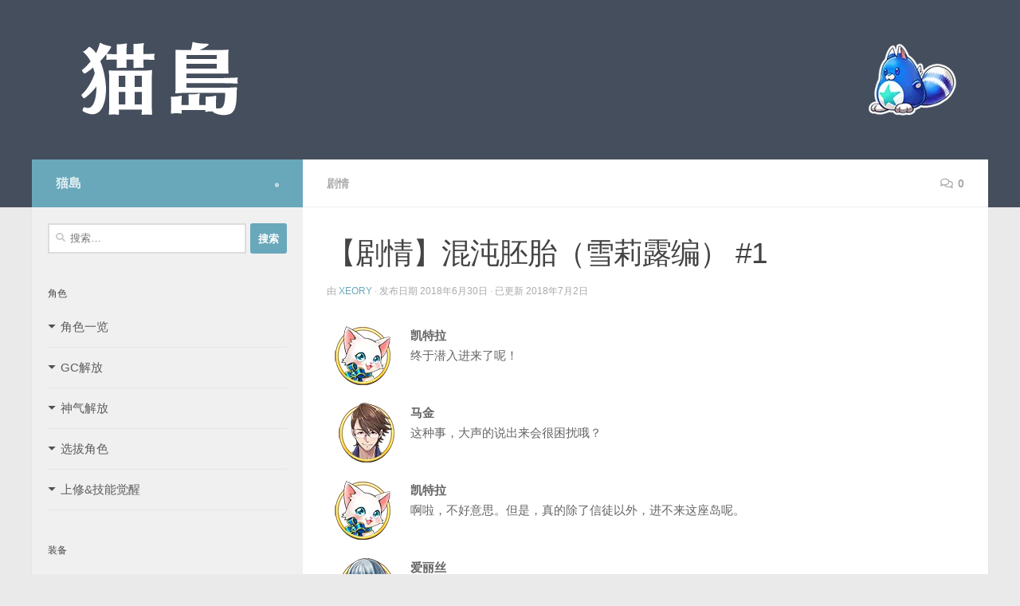

--- FILE ---
content_type: text/html; charset=UTF-8
request_url: https://baimaopj.com/11285.html
body_size: 41205
content:
<!DOCTYPE html><html class="no-js" lang="zh-Hans"><head><meta charset="UTF-8"><meta name="viewport" content="width=device-width, initial-scale=1.0"><link rel="profile" href="https://gmpg.org/xfn/11" /><link rel="pingback" href="https://baimaopj.com/xmlrpc.php"><link media="all" href="//baimaopj-1253273199.file.myqcloud.com/wp-content/cache/autoptimize/css/autoptimize_09748e539d46724a03130e449b9d250d.css" rel="stylesheet"><title>【剧情】混沌胚胎（雪莉露编） #1 &#8211; 猫岛</title><meta name='robots' content='max-image-preview:large' /> <script>document.documentElement.className = document.documentElement.className.replace("no-js","js");</script> <link rel="alternate" type="application/rss+xml" title="猫岛 &raquo; Feed" href="https://baimaopj.com/feed" /><link rel="alternate" type="application/rss+xml" title="猫岛 &raquo; 评论 Feed" href="https://baimaopj.com/comments/feed" /><link rel="alternate" type="application/rss+xml" title="猫岛 &raquo; 【剧情】混沌胚胎（雪莉露编） #1 评论 Feed" href="https://baimaopj.com/11285.html/feed" /><link rel="canonical" href="https://baimaopj.com/11285.html" /><link rel='shortlink' href='https://baimaopj.com/?p=11285' /><link rel="preload" as="font" type="font/woff2" href="https://baimaopj.com/wp-content/themes/hueman/assets/front/webfonts/fa-brands-400.woff2?v=5.15.2" crossorigin="anonymous"/><link rel="preload" as="font" type="font/woff2" href="https://baimaopj.com/wp-content/themes/hueman/assets/front/webfonts/fa-regular-400.woff2?v=5.15.2" crossorigin="anonymous"/><link rel="preload" as="font" type="font/woff2" href="https://baimaopj.com/wp-content/themes/hueman/assets/front/webfonts/fa-solid-900.woff2?v=5.15.2" crossorigin="anonymous"/> <!--[if lt IE 9]> <script src="https://baimaopj.com/wp-content/themes/hueman/assets/front/js/ie/html5shiv-printshiv.min.js"></script> <script src="https://baimaopj.com/wp-content/themes/hueman/assets/front/js/ie/selectivizr.js"></script> <![endif]--><link rel="icon" href="https://baimaopj-1253273199.file.myqcloud.com/wp-content/uploads/2017/07/btn_ancer-2.png" sizes="32x32" /><link rel="icon" href="https://baimaopj-1253273199.file.myqcloud.com/wp-content/uploads/2017/07/btn_ancer-2.png" sizes="192x192" /><link rel="apple-touch-icon" href="https://baimaopj-1253273199.file.myqcloud.com/wp-content/uploads/2017/07/btn_ancer-2.png" /><meta name="msapplication-TileImage" content="https://baimaopj-1253273199.file.myqcloud.com/wp-content/uploads/2017/07/btn_ancer-2.png" /></head><body class="post-template-default single single-post postid-11285 single-format-standard wp-embed-responsive zh col-2cr full-width hueman-3-7-23-with-child-theme hu-links-not-underlined chrome"><div id="wrapper"> <a class="screen-reader-text skip-link" href="#content">跳至内容</a><header id="header" class="both-menus-mobile-on two-mobile-menus both_menus header-ads-desktop  topbar-transparent has-header-img"><div class="container group"><div class="container-inner"><div id="header-image-wrap"><div class="group hu-pad central-header-zone"><div class="logo-tagline-group"></div></div> <a href="https://baimaopj.com/" rel="home"><img src="https://baimaopj-1253273199.file.myqcloud.com/wp-content/uploads/2018/06/logo26.png" width="1200" height="200" alt="" class="new-site-image" decoding="async" fetchpriority="high" /></a></div></div><!--/.container-inner--></div><!--/.container--></header><!--/#header--><div class="container" id="page"><div class="container-inner"><div class="main"><div class="main-inner group"><main class="content" id="content"><div class="page-title hu-pad group"><ul class="meta-single group"><li class="category"><a href="https://baimaopj.com/category/%e5%89%a7%e6%83%85" rel="category tag">剧情</a></li><li class="comments"><a href="https://baimaopj.com/11285.html#respond"><i class="far fa-comments"></i>0</a></li></ul></div><!--/.page-title--><div class="hu-pad group"><article class="post-11285 post type-post status-publish format-standard hentry category-32"><div class="post-inner group"><h1 class="post-title entry-title">【剧情】混沌胚胎（雪莉露编） #1</h1><p class="post-byline"> 由 <span class="vcard author"> <span class="fn"><a href="https://baimaopj.com/author/sorey" title="由 Xeory 发布" rel="author">Xeory</a></span> </span> &middot; 
 发布日期 <time class="published" datetime="2018-06-30T01:41:40+08:00">2018年6月30日</time> &middot; 已更新 <time class="updated" datetime="2018-07-02T03:23:30+08:00">2018年7月2日</time></p><div class="clear"></div><div class="entry themeform"><div class="entry-inner"><table class="style-story"><tbody><tr><th><img  decoding="async" class="alignnone size-full wp-image-10023"  src="[data-uri]" data-src="https://baimaopj-1253273199.file.myqcloud.com/wp-content/uploads/2018/05/tcard_200300.png"  alt="" width="80" height="80" /></th><td><strong>凯特拉</strong><br /> 终于潜入进来了呢！</td></tr><tr><th><img  decoding="async" class="alignnone size-full wp-image-11277"  src="[data-uri]" data-src="https://baimaopj-1253273199.file.myqcloud.com/wp-content/uploads/2018/06/tcard_203700.png"  alt="" width="80" height="80" /></th><td><strong>马金</strong><br /> 这种事，大声的说出来会很困扰哦？</td></tr><tr><th><img  decoding="async" class="alignnone size-full wp-image-10023"  src="[data-uri]" data-src="https://baimaopj-1253273199.file.myqcloud.com/wp-content/uploads/2018/05/tcard_200300.png"  alt="" width="80" height="80" /></th><td><strong>凯特拉</strong><br /> 啊啦，不好意思。但是，真的除了信徒以外，进不来这座岛呢。</td></tr><tr><th><img  loading="lazy" decoding="async" class="alignnone size-full wp-image-10022"  src="[data-uri]" data-src="https://baimaopj-1253273199.file.myqcloud.com/wp-content/uploads/2018/05/tcard_200200.png"  alt="" width="80" height="80" /></th><td><strong>爱丽丝</strong><br /> 港口的检查，很严格呢。</td></tr><tr><th><img  decoding="async" class="alignnone size-full wp-image-10023"  src="[data-uri]" data-src="https://baimaopj-1253273199.file.myqcloud.com/wp-content/uploads/2018/05/tcard_200300.png"  alt="" width="80" height="80" /></th><td><strong>凯特拉</strong><br /> 你呀，到底用了怎样的手段？</td></tr><tr><th><img  decoding="async" class="alignnone size-full wp-image-11277"  src="[data-uri]" data-src="https://baimaopj-1253273199.file.myqcloud.com/wp-content/uploads/2018/06/tcard_203700.png"  alt="" width="80" height="80" /></th><td><strong>马金</strong><br /> 同行知门道，内行知内幕呢。有很多要做的事情。这也是企业秘密呢。</td></tr><tr><th><img  decoding="async" class="alignnone size-full wp-image-10023"  src="[data-uri]" data-src="https://baimaopj-1253273199.file.myqcloud.com/wp-content/uploads/2018/05/tcard_200300.png"  alt="" width="80" height="80" /></th><td><strong>凯特拉</strong><br /> 话说回来……<br /> 这是信奉魔幻兽的教团吧？意外的普通呢。</td></tr><tr><th><img  decoding="async" class="alignnone size-full wp-image-11277"  src="[data-uri]" data-src="https://baimaopj-1253273199.file.myqcloud.com/wp-content/uploads/2018/06/tcard_203700.png"  alt="" width="80" height="80" /></th><td><strong>马金</strong><br /> 表面上是呢。但是，不知道哪里会有参与＜黑暗＞的人。不要不小心地刺激到他们就好。</td></tr><tr><th><img  decoding="async" class="alignnone size-full wp-image-10023"  src="[data-uri]" data-src="https://baimaopj-1253273199.file.myqcloud.com/wp-content/uploads/2018/05/tcard_200300.png"  alt="" width="80" height="80" /></th><td><strong>凯特拉</strong><br /> 这也是呢。</td></tr><tr><th><img  loading="lazy" decoding="async" class="alignnone size-full wp-image-11275"  src="[data-uri]" data-src="https://baimaopj-1253273199.file.myqcloud.com/wp-content/uploads/2018/06/tcard_203600.png"  alt="" width="80" height="80" /></th><td>ちょらっしゃー！</td></tr><tr><th><img  loading="lazy" decoding="async" class="alignnone size-full wp-image-10049"  src="[data-uri]" data-src="https://baimaopj-1253273199.file.myqcloud.com/wp-content/uploads/2018/05/tcard_201600.png"  alt="" width="80" height="80" /></th><td><strong>信者A</strong><br /> 你，过来下这边！</td></tr><p><!--loginview start--></p><tr><th></th><td>&nbsp;</p><p><img  loading="lazy" decoding="async" class="alignnone size-full wp-image-11326"  src="[data-uri]" data-src="https://baimaopj-1253273199.file.myqcloud.com/wp-content/uploads/2018/07/story_00207.gif"  alt="" width="280" height="160" /></p><p>&nbsp;</td></tr><p><!--loginview end--></p><tr><th><img  loading="lazy" decoding="async" class="alignnone size-full wp-image-11275"  src="[data-uri]" data-src="https://baimaopj-1253273199.file.myqcloud.com/wp-content/uploads/2018/06/tcard_203600.png"  alt="" width="80" height="80" /></th><td><strong>雪莉露</strong><br /> 放〜开〜我〜！</td></tr><tr><th><img  loading="lazy" decoding="async" class="alignnone size-full wp-image-10049"  src="[data-uri]" data-src="https://baimaopj-1253273199.file.myqcloud.com/wp-content/uploads/2018/05/tcard_201600.png"  alt="" width="80" height="80" /></th><td><strong>信者A</strong><br /> 你这异端者！过来这边！！</td></tr><tr><th><img  loading="lazy" decoding="async" class="alignnone size-full wp-image-11286"  src="[data-uri]" data-src="https://baimaopj-1253273199.file.myqcloud.com/wp-content/uploads/2018/06/tcard_204000.png"  alt="" width="80" height="80" /></th><td><strong>信者B</strong><br /> 看来也不是信奉卡佩勒大人！现在，在这杀掉她！！</td></tr><tr><th><img  loading="lazy" decoding="async" class="alignnone size-full wp-image-10022"  src="[data-uri]" data-src="https://baimaopj-1253273199.file.myqcloud.com/wp-content/uploads/2018/05/tcard_200200.png"  alt="" width="80" height="80" /></th><td><strong>爱丽丝</strong><br /> 红毛，那个孩子，不帮下的话。</td></tr><tr><th><img  decoding="async" class="alignnone size-full wp-image-10023"  src="[data-uri]" data-src="https://baimaopj-1253273199.file.myqcloud.com/wp-content/uploads/2018/05/tcard_200300.png"  alt="" width="80" height="80" /></th><td><strong>凯特拉</strong><br /> 等下，你们，冷静下来。</td></tr><tr><th><img  loading="lazy" decoding="async" class="alignnone size-full wp-image-10049"  src="[data-uri]" data-src="https://baimaopj-1253273199.file.myqcloud.com/wp-content/uploads/2018/05/tcard_201600.png"  alt="" width="80" height="80" /></th><td><strong>信者A</strong><br /> 猫、猫咪在说话！</td></tr><tr><th><img  loading="lazy" decoding="async" class="alignnone size-full wp-image-11286"  src="[data-uri]" data-src="https://baimaopj-1253273199.file.myqcloud.com/wp-content/uploads/2018/06/tcard_204000.png"  alt="" width="80" height="80" /></th><td><strong>信者B</strong><br /> 这里也有终末的预兆！！啊啊，卡佩勒大人！请救下我们！！</td></tr><tr><th><img  loading="lazy" decoding="async" class="alignnone size-full wp-image-10049"  src="[data-uri]" data-src="https://baimaopj-1253273199.file.myqcloud.com/wp-content/uploads/2018/05/tcard_201600.png"  alt="" width="80" height="80" /></th><td><strong>信者A</strong><br /> 看吧，兄弟们！终末的时刻接近了！！为了跟随卡佩勒大人，把异端者的血奉献上去吧！</td></tr><tr><th><img  decoding="async" class="alignnone size-full wp-image-10023"  src="[data-uri]" data-src="https://baimaopj-1253273199.file.myqcloud.com/wp-content/uploads/2018/05/tcard_200300.png"  alt="" width="80" height="80" /></th><td><strong>凯特拉</strong><br /> 嘎喵ー！冷静点ー！！</td></tr><tr><th><img  decoding="async" class="alignnone size-full wp-image-11277"  src="[data-uri]" data-src="https://baimaopj-1253273199.file.myqcloud.com/wp-content/uploads/2018/06/tcard_203700.png"  alt="" width="80" height="80" /></th><td><strong>马金</strong><br /> 冷静点，兄弟们。</td></tr><tr><th><img  loading="lazy" decoding="async" class="alignnone size-full wp-image-10049"  src="[data-uri]" data-src="https://baimaopj-1253273199.file.myqcloud.com/wp-content/uploads/2018/05/tcard_201600.png"  alt="" width="80" height="80" /></th><td><strong>信者A</strong><br /> 你是！？</td></tr><tr><th><img  decoding="async" class="alignnone size-full wp-image-11277"  src="[data-uri]" data-src="https://baimaopj-1253273199.file.myqcloud.com/wp-content/uploads/2018/06/tcard_203700.png"  alt="" width="80" height="80" /></th><td><strong>马金</strong><br /> 这里的人是我的友人。他们说想恭顺卡佩勒教呢。<br /> 看在我的面子上，这里能放过我们吗？</td></tr><tr><th><img  loading="lazy" decoding="async" class="alignnone size-full wp-image-10049"  src="[data-uri]" data-src="https://baimaopj-1253273199.file.myqcloud.com/wp-content/uploads/2018/05/tcard_201600.png"  alt="" width="80" height="80" /></th><td><strong>信者A</strong><br /> 这、这样的话……</td></tr><tr><th><img  decoding="async" class="alignnone size-full wp-image-11277"  src="[data-uri]" data-src="https://baimaopj-1253273199.file.myqcloud.com/wp-content/uploads/2018/06/tcard_203700.png"  alt="" width="80" height="80" /></th><td><strong>马金</strong><br /> 谢谢你，兄弟。セクゥエレ・マヌム。</td></tr><tr><th><img  loading="lazy" decoding="async" class="alignnone size-full wp-image-10049"  src="[data-uri]" data-src="https://baimaopj-1253273199.file.myqcloud.com/wp-content/uploads/2018/05/tcard_201600.png"  alt="" width="80" height="80" /></th><td><strong>信者A</strong><br /> サクラーレ・ボヌム。</td></tr><tr><th><img  decoding="async" class="alignnone size-full wp-image-10023"  src="[data-uri]" data-src="https://baimaopj-1253273199.file.myqcloud.com/wp-content/uploads/2018/05/tcard_200300.png"  alt="" width="80" height="80" /></th><td><strong>凯特拉</strong><br /> 感觉行着礼就走了，是怎么回事？</td></tr><tr><th><img  decoding="async" class="alignnone size-full wp-image-11277"  src="[data-uri]" data-src="https://baimaopj-1253273199.file.myqcloud.com/wp-content/uploads/2018/06/tcard_203700.png"  alt="" width="80" height="80" /></th><td><strong>马金</strong><br /> 应该是把我误会成教团的某个人了吧。</td></tr><tr><th><img  loading="lazy" decoding="async" class="alignnone size-full wp-image-10022"  src="[data-uri]" data-src="https://baimaopj-1253273199.file.myqcloud.com/wp-content/uploads/2018/05/tcard_200200.png"  alt="" width="80" height="80" /></th><td><strong>爱丽丝</strong><br /> 但是，为什么？</td></tr><tr><th><img  decoding="async" class="alignnone size-full wp-image-11277"  src="[data-uri]" data-src="https://baimaopj-1253273199.file.myqcloud.com/wp-content/uploads/2018/06/tcard_203700.png"  alt="" width="80" height="80" /></th><td><strong>马金</strong><br /> 这是企业秘密。</td></tr><tr><th><img  loading="lazy" decoding="async" class="alignnone size-full wp-image-11275"  src="[data-uri]" data-src="https://baimaopj-1253273199.file.myqcloud.com/wp-content/uploads/2018/06/tcard_203600.png"  alt="" width="80" height="80" /></th><td><strong>雪莉露</strong><br /> 感觉得救了！谢谢！！我叫雪莉露哦！</td></tr><tr><th><img  decoding="async" class="alignnone size-full wp-image-10023"  src="[data-uri]" data-src="https://baimaopj-1253273199.file.myqcloud.com/wp-content/uploads/2018/05/tcard_200300.png"  alt="" width="80" height="80" /></th><td><strong>凯特拉</strong><br /> 我是凯特拉。这边是爱丽丝和红毛，这是马金。</td></tr><tr><th><img  decoding="async" class="alignnone size-full wp-image-11277"  src="[data-uri]" data-src="https://baimaopj-1253273199.file.myqcloud.com/wp-content/uploads/2018/06/tcard_203700.png"  alt="" width="80" height="80" /></th><td><strong>马金</strong><br /> …………</td></tr><tr><th><img  loading="lazy" decoding="async" class="alignnone size-full wp-image-10022"  src="[data-uri]" data-src="https://baimaopj-1253273199.file.myqcloud.com/wp-content/uploads/2018/05/tcard_200200.png"  alt="" width="80" height="80" /></th><td><strong>爱丽丝</strong><br /> 怎么了吗？</td></tr><tr><th><img  decoding="async" class="alignnone size-full wp-image-11277"  src="[data-uri]" data-src="https://baimaopj-1253273199.file.myqcloud.com/wp-content/uploads/2018/06/tcard_203700.png"  alt="" width="80" height="80" /></th><td><strong>马金</strong><br /> 没什么，感觉在哪里见过这孩子。感觉是认错了。话说回来你是信徒吗？</td></tr><tr><th><img  loading="lazy" decoding="async" class="alignnone size-full wp-image-11275"  src="[data-uri]" data-src="https://baimaopj-1253273199.file.myqcloud.com/wp-content/uploads/2018/06/tcard_203600.png"  alt="" width="80" height="80" /></th><td><strong>雪莉露</strong><br /> 完全不是哦。哎，啊！这是不能说的话！！</td></tr><tr><th><img  decoding="async" class="alignnone size-full wp-image-10023"  src="[data-uri]" data-src="https://baimaopj-1253273199.file.myqcloud.com/wp-content/uploads/2018/05/tcard_200300.png"  alt="" width="80" height="80" /></th><td><strong>凯特拉</strong><br /> 你呀，很大意呢。各个方面请多注意下。</td></tr><tr><th><img  loading="lazy" decoding="async" class="alignnone size-full wp-image-11275"  src="[data-uri]" data-src="https://baimaopj-1253273199.file.myqcloud.com/wp-content/uploads/2018/06/tcard_203600.png"  alt="" width="80" height="80" /></th><td><strong>雪莉露</strong><br /> 嗯，我记下来！</td></tr><tr><th><img  loading="lazy" decoding="async" class="alignnone size-full wp-image-10022"  src="[data-uri]" data-src="https://baimaopj-1253273199.file.myqcloud.com/wp-content/uploads/2018/05/tcard_200200.png"  alt="" width="80" height="80" /></th><td><strong>爱丽丝</strong><br /> 雪莉露酱，你为什么会来到这？</td></tr><tr><th><img  loading="lazy" decoding="async" class="alignnone size-full wp-image-11275"  src="[data-uri]" data-src="https://baimaopj-1253273199.file.myqcloud.com/wp-content/uploads/2018/06/tcard_203600.png"  alt="" width="80" height="80" /></th><td><strong>雪莉露</strong><br /> 命令要打倒坏人。虽然这么说，完全不知道要去哪里，去问下那边的人他们就生气了ー。</td></tr><tr><th><img  decoding="async" class="alignnone size-full wp-image-10023"  src="[data-uri]" data-src="https://baimaopj-1253273199.file.myqcloud.com/wp-content/uploads/2018/05/tcard_200300.png"  alt="" width="80" height="80" /></th><td><strong>凯特拉</strong><br /> 我们的话就没什么关系，那个，你向别人说的话就不好了。</td></tr><tr><th><img  loading="lazy" decoding="async" class="alignnone size-full wp-image-11275"  src="[data-uri]" data-src="https://baimaopj-1253273199.file.myqcloud.com/wp-content/uploads/2018/06/tcard_203600.png"  alt="" width="80" height="80" /></th><td><strong>雪莉露</strong><br /> 不好！是圈套吗！？你们……</td></tr><tr><th><img  decoding="async" class="alignnone size-full wp-image-11277"  src="[data-uri]" data-src="https://baimaopj-1253273199.file.myqcloud.com/wp-content/uploads/2018/06/tcard_203700.png"  alt="" width="80" height="80" /></th><td><strong>马金</strong><br /> 是谁的命令吗？</td></tr><tr><th><img  loading="lazy" decoding="async" class="alignnone size-full wp-image-11275"  src="[data-uri]" data-src="https://baimaopj-1253273199.file.myqcloud.com/wp-content/uploads/2018/06/tcard_203600.png"  alt="" width="80" height="80" /></th><td><strong>雪莉露</strong><br /> 因为有守秘义务说了的话可不行，博士是这样说的！</td></tr><tr><th><img  decoding="async" class="alignnone size-full wp-image-10023"  src="[data-uri]" data-src="https://baimaopj-1253273199.file.myqcloud.com/wp-content/uploads/2018/05/tcard_200300.png"  alt="" width="80" height="80" /></th><td><strong>凯特拉</strong><br /> 是那位博士的命令呢……</td></tr><tr><th><img  loading="lazy" decoding="async" class="alignnone size-full wp-image-11275"  src="[data-uri]" data-src="https://baimaopj-1253273199.file.myqcloud.com/wp-content/uploads/2018/06/tcard_203600.png"  alt="" width="80" height="80" /></th><td><strong>雪莉露</strong><br /> 你为什么会知道！？</td></tr><tr><th><img  decoding="async" class="alignnone size-full wp-image-10023"  src="[data-uri]" data-src="https://baimaopj-1253273199.file.myqcloud.com/wp-content/uploads/2018/05/tcard_200300.png"  alt="" width="80" height="80" /></th><td><strong>凯特拉</strong><br /> 没问题吧，这孩子……</td></tr><tr><th><img  decoding="async" class="alignnone size-full wp-image-11277"  src="[data-uri]" data-src="https://baimaopj-1253273199.file.myqcloud.com/wp-content/uploads/2018/06/tcard_203700.png"  alt="" width="80" height="80" /></th><td><strong>马金</strong><br /> 我认为我们应该带上这女孩子一起行动。<br /> 虽然她的目的有部分不是很了解，但也不像是我们的敌人。而且，放着不管的话，可能又会发生像之前一样的骚乱。</td></tr><tr><th><img  decoding="async" class="alignnone size-full wp-image-10023"  src="[data-uri]" data-src="https://baimaopj-1253273199.file.myqcloud.com/wp-content/uploads/2018/05/tcard_200300.png"  alt="" width="80" height="80" /></th><td><strong>凯特拉</strong><br /> 也是呢。雪莉露，你，跟我们一起来吧。</td></tr><tr><th><img  loading="lazy" decoding="async" class="alignnone size-full wp-image-11275"  src="[data-uri]" data-src="https://baimaopj-1253273199.file.myqcloud.com/wp-content/uploads/2018/06/tcard_203600.png"  alt="" width="80" height="80" /></th><td><strong>雪莉露</strong><br /> 嗯〜……但是呐ー……博士呢〜……说了什么来着？</td></tr><tr><th><img  decoding="async" class="alignnone size-full wp-image-10023"  src="[data-uri]" data-src="https://baimaopj-1253273199.file.myqcloud.com/wp-content/uploads/2018/05/tcard_200300.png"  alt="" width="80" height="80" /></th><td><strong>凯特拉</strong><br /> 不知道哦……</td></tr><tr><th><img  loading="lazy" decoding="async" class="alignnone size-full wp-image-11276"  src="[data-uri]" data-src="https://baimaopj-1253273199.file.myqcloud.com/wp-content/uploads/2018/06/tcard_203601.png"  alt="" width="80" height="80" /></th><td><strong>雪莉露</strong><br /> 嘛，在意这些小事也没办法！走吧走吧。我要一起走。要去哪？</td></tr><tr><th><img  decoding="async" class="alignnone size-full wp-image-10023"  src="[data-uri]" data-src="https://baimaopj-1253273199.file.myqcloud.com/wp-content/uploads/2018/05/tcard_200300.png"  alt="" width="80" height="80" /></th><td><strong>凯特拉</strong><br /> 你呀，是什么也不考虑的类型呢！</td></tr><tr><th><img  loading="lazy" decoding="async" class="alignnone size-full wp-image-11275"  src="[data-uri]" data-src="https://baimaopj-1253273199.file.myqcloud.com/wp-content/uploads/2018/06/tcard_203600.png"  alt="" width="80" height="80" /></th><td><strong>雪莉露</strong><br /> 我有好好地在考虑哦！晚饭之类的！</td></tr><tr><th><img  decoding="async" class="alignnone size-full wp-image-10023"  src="[data-uri]" data-src="https://baimaopj-1253273199.file.myqcloud.com/wp-content/uploads/2018/05/tcard_200300.png"  alt="" width="80" height="80" /></th><td><strong>凯特拉</strong><br /> 是呢，是有在考虑呢。</td></tr></tbody></table><nav class="pagination group"></nav><!--/.pagination--></div><div class="clear"></div></div><!--/.entry--></div><!--/.post-inner--></article><!--/.post--><div class="clear"></div><section id="comments" class="themeform"> <!-- comments open, no comments --><div id="respond" class="comment-respond"><h3 id="reply-title" class="comment-reply-title">发表回复 <small><a rel="nofollow" id="cancel-comment-reply-link" href="/11285.html#respond" style="display:none;">取消回复</a></small></h3><form action="https://baimaopj.com/wp-comments-post.php" method="post" id="commentform" class="comment-form"><p class="comment-notes"><span id="email-notes">您的邮箱地址不会被公开。</span> <span class="required-field-message">必填项已用 <span class="required">*</span> 标注</span></p><p class="comment-form-comment"><label for="comment">评论 <span class="required">*</span></label><textarea id="comment" name="comment" cols="45" rows="8" maxlength="65525" required="required"></textarea></p><p class="comment-form-author"><label for="author">显示名称</label> <input id="author" name="author" type="text" value="" size="30" maxlength="245" autocomplete="name" /></p><p class="comment-form-email"><label for="email">邮箱</label> <input id="email" name="email" type="text" value="" size="30" maxlength="100" aria-describedby="email-notes" autocomplete="email" /></p><p class="comment-form-cookies-consent"><input id="wp-comment-cookies-consent" name="wp-comment-cookies-consent" type="checkbox" value="yes" /> <label for="wp-comment-cookies-consent">在此浏览器中保存我的显示名称、邮箱地址和网站地址，以便下次评论时使用。</label></p><p class="wc_captcha-form"> <label>验证<br/></label> <span>1&#49; &#8722; <input type="text" size="2" length="2" id="wc-input" class="wc-input" name="wc-value" value="" aria-required="true"/> = 6</span></p><p class="form-submit"><input name="submit" type="submit" id="submit" class="submit" value="发表评论" /> <input type='hidden' name='comment_post_ID' value='11285' id='comment_post_ID' /> <input type='hidden' name='comment_parent' id='comment_parent' value='0' /></p><p style="display: none;"><input type="hidden" id="akismet_comment_nonce" name="akismet_comment_nonce" value="d739a0482a" /></p><p style="display: none !important;" class="akismet-fields-container" data-prefix="ak_"><label>&#916;<textarea name="ak_hp_textarea" cols="45" rows="8" maxlength="100"></textarea></label><input type="hidden" id="ak_js_1" name="ak_js" value="214"/><script>document.getElementById( "ak_js_1" ).setAttribute( "value", ( new Date() ).getTime() );</script></p></form></div><!-- #respond --></section><!--/#comments--></div><!--/.hu-pad--></main><!--/.content--><div class="sidebar s1 collapsed" data-position="left" data-layout="col-2cr" data-sb-id="s1"> <button class="sidebar-toggle" title="展开侧边栏"><i class="fas sidebar-toggle-arrows"></i></button><div class="sidebar-content"><div class="sidebar-top group"><p>猫島</p><ul class="social-links"><li><a rel="nofollow noopener noreferrer" class="social-tooltip"  title="Follow us on Safari" aria-label="Follow us on Safari" href="https://baimaopj.com/" target="_blank"  style="font-size:5px"><i class="fab fa-safari"></i></a></li></ul></div><div id="search-6" class="widget widget_search"><form role="search" method="get" class="search-form" action="https://baimaopj.com/"> <label> <span class="screen-reader-text">搜索：</span> <input type="search" class="search-field" placeholder="搜索&hellip;" value="" name="s" /> </label> <input type="submit" class="search-submit" value="搜索" /></form></div><div id="custom_html-7" class="widget_text widget widget_custom_html"><h3 class="widget-title">角色</h3><div class="textwidget custom-html-widget"><ul class="alx-posts group thumbs-enabled"><li><div class="style-side"> <span class="collapseomatic " id="id6975779debbd2"  tabindex="0" title="角色一览"    >角色一览</span><div id="target-id6975779debbd2" class="collapseomatic_content "><ul><li><a href="https://baimaopj.com/角色检索?wdt_column_filter[1]=关闭|關閉">角色检索</a></li><li><a href="https://baimaopj.com/%e8%a7%92%e8%89%b2%e4%b8%80%e8%a7%88%ef%bc%88%e6%b4%bb%e5%8a%a8%e5%88%86%e7%b1%bb%ef%bc%89">角色分类</a></li><li><a href="https://baimaopj.com/character_2025">2025年角色</a></li><li><a href="https://baimaopj.com/character_2024">2024年角色</a></li><li><a href="https://baimaopj.com/character_2023">2023年角色</a></li><li><a href="https://baimaopj.com/character_2022">2022年角色</a></li><li><a href="https://baimaopj.com/character_2021">2021年角色</a></li><li><a href="https://baimaopj.com/character_2020">2020年角色</a></li><li><a href="https://baimaopj.com/character_2019">2019年角色</a></li><li><a href="https://baimaopj.com/character_2018">2018年角色</a></li><li><a href="https://baimaopj.com/character_2017">2017年角色</a></li><li><a href="https://baimaopj.com/character_2016">2016年角色</a></li><li><a href="https://baimaopj.com/character_2015">2015年角色</a></li><li><a href="https://baimaopj.com/character_2014">2014年角色</a></li></ul></div></div></li><li><div class="style-side"> <span class="collapseomatic " id="id6975779debbf5"  tabindex="0" title="GC解放"    >GC解放</span><div id="target-id6975779debbf5" class="collapseomatic_content "><ul><li><a href="https://baimaopj.com/grandcharacter_2025">2025年解放</a></li><li><a href="https://baimaopj.com/grandcharacter_2024">2024年解放</a></li></ul></div></div></li><li><div class="style-side"> <span class="collapseomatic " id="id6975779debc0b"  tabindex="0" title="神气解放"    >神气解放</span><div id="target-id6975779debc0b" class="collapseomatic_content "><ul><li><a href="https://baimaopj.com/godcharacter_2019">2019年神解</a></li><li><a href="https://baimaopj.com/godcharacter_2018">2018年神解</a></li><li><a href="https://baimaopj.com/godcharacter_2017">2017年神解</a></li><li><a href="https://baimaopj.com/godcharacter_2016">2016年神解</a></li><li><a href="https://baimaopj.com/godcharacter_2015">2015年神解</a></li></ul></div></div></li><li><div class="style-side"> <span class="collapseomatic " id="id6975779debc1d"  tabindex="0" title="选拔角色"    >选拔角色</span><div id="target-id6975779debc1d" class="collapseomatic_content "><ul><li><a href="https://baimaopj.com/fourstar">FOURSTAR ☆ PROJECT</a></li><li><a href="https://baimaopj.com/character_star">名星会</a></li></ul></div></div></li><li><div class="style-side"> <span class="collapseomatic " id="id6975779debc2f"  tabindex="0" title="上修&amp;技能觉醒"    >上修&amp;技能觉醒</span><div id="target-id6975779debc2f" class="collapseomatic_content "><ul><li><a href="https://baimaopj.com/character_update_2023">2023年上修&amp;觉醒</a></li><li><a href="https://baimaopj.com/character_update_2022">2022年上修&amp;觉醒</a></li><li><a href="https://baimaopj.com/character_update_2021">2021年上修</a></li><li><a href="https://baimaopj.com/character_update_2020">2020年上修</a></li><li><a href="https://baimaopj.com/character_update_2019">2019年上修</a></li></ul></div></div></li></ul></div></div><div id="custom_html-9" class="widget_text widget widget_custom_html"><h3 class="widget-title">装备</h3><div class="textwidget custom-html-widget"><ul class="alx-posts group thumbs-enabled"><li><div class="style-side"> <span class="collapseomatic " id="id6975779debe07"  tabindex="0" title="武器一览"    >武器一览</span><div id="target-id6975779debe07" class="collapseomatic_content "><ul><li><a href="https://baimaopj.com/武器检索">武器检索</a></li><li><a href="https://baimaopj.com/23784.html">秘武一览</a></li><li><a href="https://baimaopj.com/13219.html">虹武一览</a></li><li><a href="https://baimaopj.com/9912.html">祝武一览</a></li><li><a href="https://baimaopj.com/482.html">咒武一览</a></li><li><a href="https://baimaopj.com/arms_2019">武器一览（14-19年）</a></li></ul></div></div></li><li><div class="style-side"> <a href="https://baimaopj.com/石板检索">　石板一览</a></div></li><li><div class="style-side"> <a href="https://baimaopj.com/饰品检索">　饰品一览</a></div></li></ul></div></div><div id="custom_html-6" class="widget_text widget widget_custom_html"><h3 class="widget-title">综合</h3><div class="textwidget custom-html-widget"><ul class="alx-posts group thumbs-enabled"><li><div class="style-side"> <a href="https://baimaopj.com/runememory">　符文回忆</a></div></li><li><div class="style-side"> <a href="https://baimaopj.com/13223.html">　主线一览</a></div></li><li><div class="style-side"> <a href="https://baimaopj.com/emblem_2019">　称号一览</a></div></li><li><div class="style-side"> <a href="https://baimaopj.com/建筑检索">　建筑一览</a></div></li><li><div class="style-side"> <a href="https://baimaopj.com/表情贴图检索">　贴图一览</a></div></li></ul></div></div><div id="custom_html-12" class="widget_text widget widget_custom_html"><h3 class="widget-title">其他</h3><div class="textwidget custom-html-widget"><ul class="alx-posts group thumbs-enabled"><li><div class="style-side"> <a href="https://baimaopj.com/townstory">　角色剧情</a></div></li><li><div class="style-side"> <a href="https://baimaopj.com/story">　活动剧情</a><span style="color: #ff0000; font-size: 10px;">  </span></div></li><li><div class="style-side"> <a href="https://baimaopj.com/help">　帮助页面</a></div></li><li><div class="style-side"> <a href="https://baimaopj.com/14118.html">　漫画翻译</a></div></li><li><div class="style-side"> <a href="https://baimaopj.com/about">　关于本站</a></div></li></ul><div style="display: none"><img src="https://baimaopj-1253273199.file.myqcloud.com/wp-content/plugins/jquery-collapse-o-matic/css/images/arrow-down.png" /><img src="https://baimaopj-1253273199.file.myqcloud.com/wp-content/plugins/jquery-collapse-o-matic/css/images/arrow-up.png" /></div></div></div><div id="widget_wpcc-7" class="widget widget_wpcc"><h3 class="widget-title">Language</h3><div id="wpcc_widget_inner"><!--WPCC_NC_START--> <span id="wpcc_original_link" class="wpcc_current_lang" ><a class="wpcc_link" href="https://baimaopj.com/11285.html" title="语言：简体中文">语言：简体中文</a></span> <span id="wpcc_zh-hant_link" class="wpcc_lang" ><a class="wpcc_link" rel="nofollow" href="https://baimaopj.com/11285.html?variant=zh-hant" title="繁體中文" >繁體中文</a></span> <!--WPCC_NC_END--></div></div></div><!--/.sidebar-content--></div><!--/.sidebar--></div><!--/.main-inner--></div><!--/.main--></div><!--/.container-inner--></div><!--/.container--><footer id="footer"><section class="container" id="footer-bottom"><div class="container-inner"> <a id="back-to-top" href="#"><i class="fas fa-angle-up"></i></a><div class="hu-pad group"><div class="grid one-half"><div id="copyright"><p>Contact Email：offical@baimaopj.com<br />当サイトで使用している画像の著作権は各著作者に帰属します。</p></div><!--/#copyright--></div><div class="grid one-half last"><ul class="social-links"><li><a rel="nofollow noopener noreferrer" class="social-tooltip"  title="Follow us on Safari" aria-label="Follow us on Safari" href="https://baimaopj.com/" target="_blank"  style="font-size:5px"><i class="fab fa-safari"></i></a></li></ul></div></div><!--/.hu-pad--></div><!--/.container-inner--></section><!--/.container--></footer><!--/#footer--></div><!--/#wrapper--> <script id="wp-polls-js-extra">var pollsL10n = {"ajax_url":"https:\/\/baimaopj.com\/wp-admin\/admin-ajax.php","text_wait":"\u60a8\u7684\u4e0a\u4e00\u4e2a\u8bf7\u6c42\u4ecd\u5728\u5904\u7406\u4e2d\u3002\u8bf7\u7b49\u4e00\u4e0b......","text_valid":"\u8bf7\u9009\u62e9\u6709\u6548\u7684\u6295\u7968\u7b54\u6848\u3002","text_multiple":"\u5141\u8bb8\u7684\u6700\u5927\u9009\u62e9\u6570\u91cf\uff1a","show_loading":"1","show_fading":"1"};</script> <script id="hu-front-scripts-js-extra">var HUParams = {"_disabled":[],"SmoothScroll":{"Enabled":false,"Options":{"touchpadSupport":false}},"centerAllImg":"1","timerOnScrollAllBrowsers":"1","extLinksStyle":"1","extLinksTargetExt":"1","extLinksSkipSelectors":{"classes":["btn","button"],"ids":[]},"imgSmartLoadEnabled":"1","imgSmartLoadOpts":{"parentSelectors":[".container .content",".post-row",".container .sidebar","#footer","#header-widgets"],"opts":{"excludeImg":[".tc-holder-img"],"fadeIn_options":100,"threshold":0}},"goldenRatio":"1.618","gridGoldenRatioLimit":"350","sbStickyUserSettings":{"desktop":false,"mobile":true},"sidebarOneWidth":"340","sidebarTwoWidth":"260","isWPMobile":"","menuStickyUserSettings":{"desktop":"no_stick","mobile":"no_stick"},"mobileSubmenuExpandOnClick":"1","submenuTogglerIcon":"<i class=\"fas fa-angle-down\"><\/i>","isDevMode":"","ajaxUrl":"https:\/\/baimaopj.com\/?huajax=1","frontNonce":{"id":"HuFrontNonce","handle":"14f26d621a"},"isWelcomeNoteOn":"","welcomeContent":"","i18n":{"collapsibleExpand":"\u5c55\u5f00","collapsibleCollapse":"\u6536\u8d77"},"deferFontAwesome":"","fontAwesomeUrl":"https:\/\/baimaopj.com\/wp-content\/themes\/hueman\/assets\/front\/css\/font-awesome.min.css?3.7.23","mainScriptUrl":"https:\/\/baimaopj.com\/wp-content\/themes\/hueman\/assets\/front\/js\/scripts.min.js?3.7.23","flexSliderNeeded":"","flexSliderOptions":{"is_rtl":false,"has_touch_support":true,"is_slideshow":false,"slideshow_speed":5000}};</script> <script id="collapseomatic-js-js-before">const com_options = {"colomatduration":"fast","colomatslideEffect":"slideFade","colomatpauseInit":"","colomattouchstart":""}</script> <!--[if lt IE 9]> <script src="https://baimaopj.com/wp-content/themes/hueman/assets/front/js/ie/respond.js"></script> <![endif]--> <script defer src="//baimaopj-1253273199.file.myqcloud.com/wp-content/cache/autoptimize/js/autoptimize_3fef99ffd6856f38b3583551884c1fc8.js"></script></body></html>